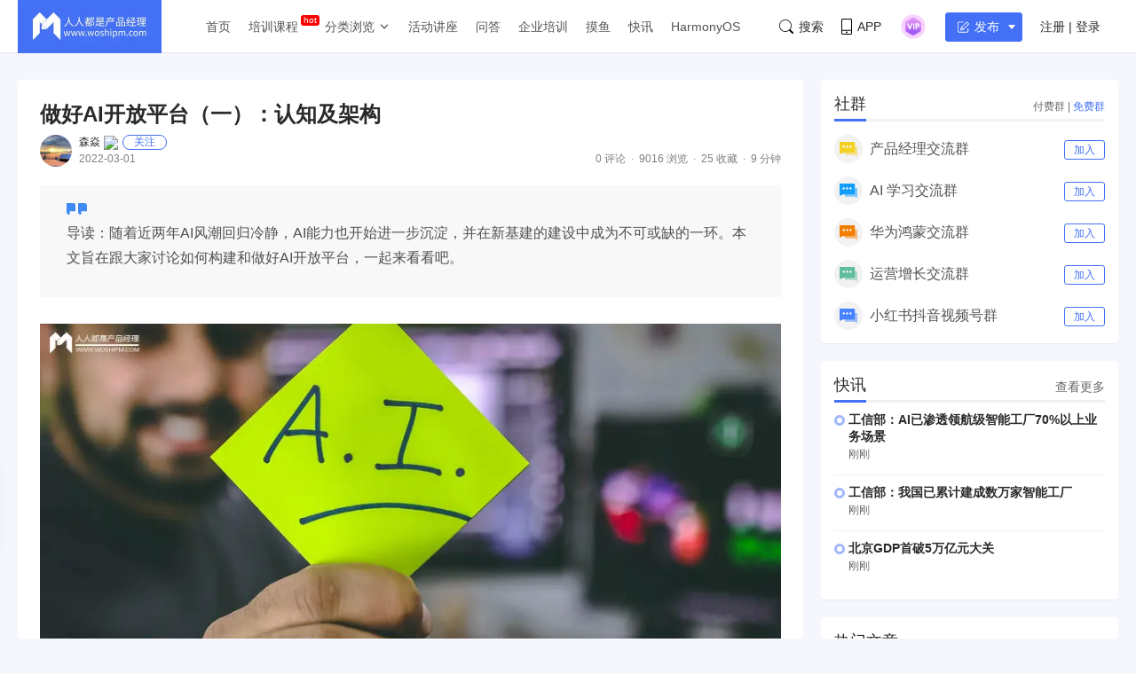

--- FILE ---
content_type: application/javascript;charset=ISO-8859-1
request_url: https://dts.woshipm.com/common/getDevice?callback=jQuery1124005723515383422684_1768973858299&_=1768973858300
body_size: 259
content:
jQuery1124005723515383422684_1768973858299('device_796e9f00-8244-4fbf-922f-4a799c4a234b')

--- FILE ---
content_type: application/javascript;charset=ISO-8859-1
request_url: https://dts.woshipm.com/dts/getEventLocationPre.html?now_page=article_detail_normal&callback=jQuery1124005723515383422684_1768973858299&_=1768973858301
body_size: 95
content:
jQuery1124005723515383422684_1768973858299('')

--- FILE ---
content_type: image/svg+xml
request_url: https://image.woshipm.com/fp/images/h1.svg
body_size: 99
content:
<svg xmlns="http://www.w3.org/2000/svg" width="18.141" height="12.932" viewBox="0 0 18.141 12.932">
  <g id="标题--1" transform="translate(-2462.333 -484.328)">
    <path id="路径_508" data-name="路径 508" d="M2476.339,496.265h-4.672l5.469-12.932h4.672Z" transform="translate(-1.334 0.995)" fill="#4370f5"/>
    <path id="路径_553" data-name="路径 553" d="M2476.339,496.265h-4.672l5.469-12.932h4.672Z" transform="translate(-9.334 0.995)" fill="#4370f5"/>
  </g>
</svg>
